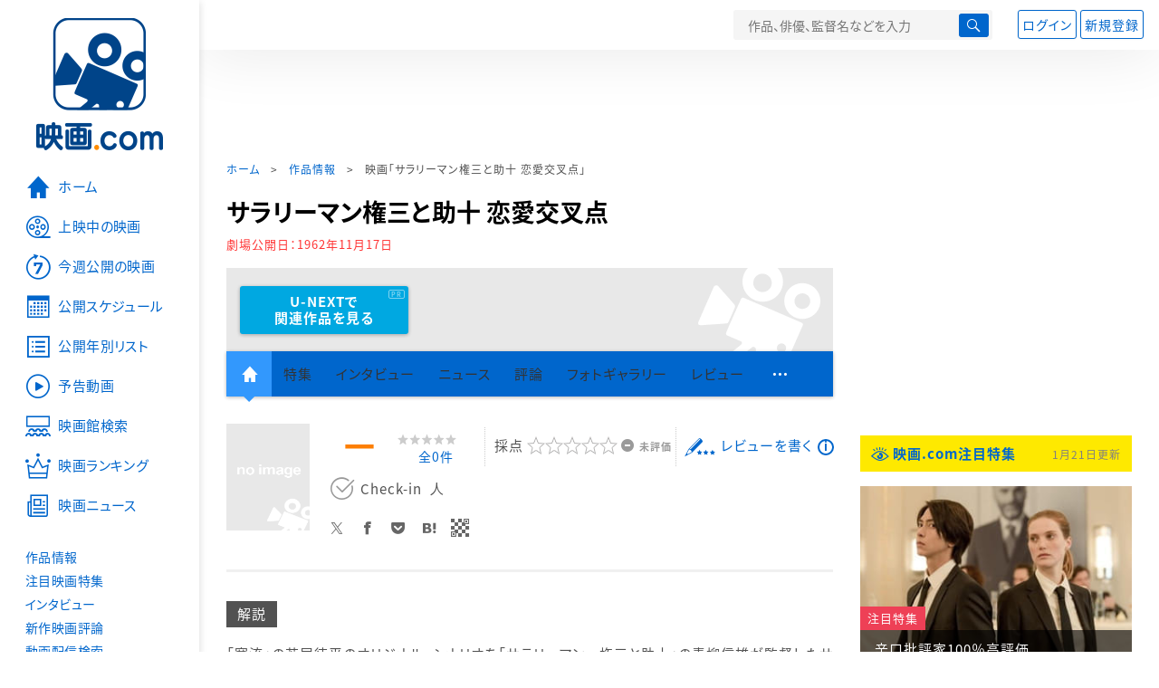

--- FILE ---
content_type: text/html; charset=utf-8
request_url: https://www.google.com/recaptcha/api2/aframe
body_size: 268
content:
<!DOCTYPE HTML><html><head><meta http-equiv="content-type" content="text/html; charset=UTF-8"></head><body><script nonce="GjCgvtgQ8D7C1VlVUqD2Fw">/** Anti-fraud and anti-abuse applications only. See google.com/recaptcha */ try{var clients={'sodar':'https://pagead2.googlesyndication.com/pagead/sodar?'};window.addEventListener("message",function(a){try{if(a.source===window.parent){var b=JSON.parse(a.data);var c=clients[b['id']];if(c){var d=document.createElement('img');d.src=c+b['params']+'&rc='+(localStorage.getItem("rc::a")?sessionStorage.getItem("rc::b"):"");window.document.body.appendChild(d);sessionStorage.setItem("rc::e",parseInt(sessionStorage.getItem("rc::e")||0)+1);localStorage.setItem("rc::h",'1769024526218');}}}catch(b){}});window.parent.postMessage("_grecaptcha_ready", "*");}catch(b){}</script></body></html>

--- FILE ---
content_type: text/javascript; charset=UTF-8
request_url: https://yads.yjtag.yahoo.co.jp/tag?s=58476_279869&fr_id=yads_9048322-0&p_elem=yads_listing&u=https%3A%2F%2Feiga.com%2Fmovie%2F69712%2F&pv_ts=1769024522105&cu=https%3A%2F%2Feiga.com%2Fmovie%2F69712%2F&suid=09273509-ea56-4f60-915c-a89dc13d08a9
body_size: 279
content:
yadsDispatchDeliverProduct({"dsCode":"58476_279869","patternCode":"58476_279869-309372","outputType":"js_responsive","targetID":"yads_listing","requestID":"9d1338da69f8fc131d65ef95a9c8a584","products":[{"adprodsetCode":"58476_279869-309372-337472","adprodType":3,"adURL":"https://yads.yjtag.yahoo.co.jp/yda?adprodset=58476_279869-309372-337472&cb=1769024523171&cu=https%3A%2F%2Feiga.com%2Fmovie%2F69712%2F&p_elem=yads_listing&pv_id=9d1338da69f8fc131d65ef95a9c8a584&suid=09273509-ea56-4f60-915c-a89dc13d08a9&u=https%3A%2F%2Feiga.com%2Fmovie%2F69712%2F"}]});